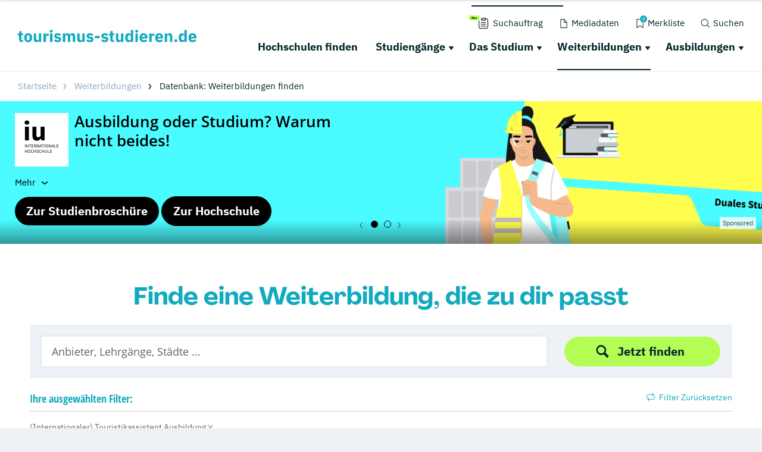

--- FILE ---
content_type: image/svg+xml
request_url: https://www.tourismus-studieren.de/typo3conf/ext/drs_template/Resources/Public/img/schriftlogos/tourismus_studieren_de.svg
body_size: 2068
content:
<?xml version="1.0" encoding="UTF-8"?><svg id="Ebene_2" xmlns="http://www.w3.org/2000/svg" viewBox="0 0 236.09 16.29"><defs><style>.cls-1{fill:#12aabe;}</style></defs><g id="Ebene_1-2"><g><path class="cls-1" d="M4.92,16.03c-1.1,0-1.93-.28-2.49-.83-.56-.56-.85-1.37-.85-2.44V7.26H0v-2.46H.79c.43,0,.72-.1,.88-.31,.16-.21,.24-.5,.24-.89V1.75h2.85v3.04h2.23v2.46h-2.23v6.31h2.05v2.46h-1.88Z"/><path class="cls-1" d="M13.66,16.29c-.83,0-1.57-.14-2.22-.41-.65-.27-1.2-.66-1.65-1.18-.45-.51-.8-1.13-1.04-1.86-.24-.73-.36-1.54-.36-2.44s.12-1.71,.36-2.44c.24-.73,.59-1.34,1.04-1.85,.45-.51,1-.9,1.65-1.17,.65-.27,1.39-.41,2.22-.41s1.57,.14,2.21,.41c.65,.27,1.2,.66,1.65,1.17s.79,1.12,1.04,1.85,.36,1.54,.36,2.44-.12,1.71-.36,2.44-.59,1.35-1.04,1.86-1,.91-1.65,1.18c-.65,.27-1.39,.41-2.21,.41Zm0-2.5c.63,0,1.11-.19,1.46-.58,.34-.39,.51-.93,.51-1.65v-2.29c0-.71-.17-1.26-.51-1.65-.34-.38-.83-.58-1.46-.58s-1.11,.19-1.46,.58c-.34,.39-.51,.94-.51,1.65v2.29c0,.71,.17,1.26,.51,1.65,.34,.38,.83,.58,1.46,.58Z"/><path class="cls-1" d="M27.81,14.15h-.11c-.1,.29-.23,.56-.4,.81s-.38,.49-.63,.68c-.26,.2-.56,.36-.91,.47-.35,.11-.75,.17-1.21,.17-1.16,0-2.03-.38-2.62-1.15-.59-.76-.89-1.86-.89-3.29V4.79h3.17v6.79c0,.68,.12,1.21,.36,1.58,.24,.37,.66,.56,1.24,.56,.24,0,.49-.04,.73-.11,.24-.07,.46-.17,.64-.31s.33-.3,.45-.5c.11-.2,.17-.44,.17-.71V4.79h3.17v11.24h-3.17v-1.88Z"/><path class="cls-1" d="M33.93,16.03V4.79h3.17v2.44h.11c.06-.31,.16-.62,.3-.91,.14-.29,.33-.55,.57-.78,.24-.23,.52-.41,.85-.55,.33-.14,.71-.2,1.16-.2h.56v2.95h-.79c-.93,0-1.62,.12-2.07,.36-.45,.24-.67,.69-.67,1.35v6.57h-3.17Z"/><path class="cls-1" d="M44.16,3.6c-.64,0-1.11-.15-1.4-.44-.29-.29-.44-.67-.44-1.12v-.47c0-.46,.15-.83,.44-1.12s.76-.44,1.4-.44,1.11,.15,1.4,.44c.29,.29,.44,.67,.44,1.12v.47c0,.46-.15,.83-.44,1.12-.29,.29-.76,.44-1.4,.44Zm-1.58,1.2h3.17v11.24h-3.17V4.79Z"/><path class="cls-1" d="M52.51,16.29c-1.08,0-2-.17-2.74-.52s-1.41-.85-1.99-1.49l1.86-1.88c.4,.44,.84,.79,1.33,1.05,.48,.26,1.04,.38,1.65,.38s1.06-.1,1.31-.29c.24-.19,.36-.45,.36-.78,0-.53-.38-.84-1.13-.94l-1.22-.15c-2.53-.31-3.79-1.47-3.79-3.47,0-.54,.1-1.04,.31-1.49,.21-.45,.5-.83,.88-1.16s.83-.57,1.37-.75,1.14-.27,1.81-.27c.59,0,1.1,.04,1.55,.12,.45,.08,.85,.19,1.2,.34,.35,.15,.67,.34,.96,.56,.29,.22,.58,.47,.87,.74l-1.82,1.86c-.36-.36-.76-.64-1.21-.84-.45-.21-.91-.31-1.38-.31-.54,0-.93,.08-1.16,.26-.23,.17-.34,.4-.34,.68,0,.3,.08,.53,.25,.7,.16,.16,.47,.28,.93,.35l1.26,.17c2.47,.33,3.7,1.46,3.7,3.38,0,.54-.11,1.04-.34,1.5-.23,.46-.55,.85-.97,1.19-.42,.34-.93,.6-1.52,.78s-1.25,.28-1.98,.28Z"/><path class="cls-1" d="M59.49,16.03V4.79h3.17v1.91h.13c.2-.6,.54-1.11,1.03-1.53,.48-.42,1.15-.63,1.99-.63,.77,0,1.43,.19,1.97,.58,.54,.38,.93,.95,1.18,1.69h.06c.1-.31,.25-.61,.46-.89s.46-.52,.76-.72c.3-.2,.63-.36,1.01-.48,.37-.12,.77-.18,1.2-.18,1.08,0,1.92,.38,2.49,1.16,.58,.77,.87,1.87,.87,3.3v7.04h-3.17v-6.79c0-1.43-.51-2.14-1.54-2.14-.47,0-.9,.14-1.28,.41-.39,.27-.58,.68-.58,1.24v7.28h-3.17v-6.79c0-1.43-.51-2.14-1.54-2.14-.23,0-.45,.03-.67,.1-.22,.06-.42,.17-.6,.31s-.32,.32-.43,.52c-.11,.21-.16,.45-.16,.72v7.28h-3.17Z"/><path class="cls-1" d="M85.26,14.15h-.11c-.1,.29-.23,.56-.4,.81s-.37,.49-.63,.68c-.26,.2-.56,.36-.91,.47-.35,.11-.75,.17-1.21,.17-1.16,0-2.03-.38-2.62-1.15-.59-.76-.89-1.86-.89-3.29V4.79h3.17v6.79c0,.68,.12,1.21,.36,1.58,.24,.37,.66,.56,1.24,.56,.24,0,.49-.04,.73-.11s.46-.17,.64-.31,.33-.3,.45-.5c.11-.2,.17-.44,.17-.71V4.79h3.17v11.24h-3.17v-1.88Z"/><path class="cls-1" d="M95.19,16.29c-1.08,0-2-.17-2.74-.52s-1.41-.85-1.99-1.49l1.86-1.88c.4,.44,.84,.79,1.33,1.05,.48,.26,1.04,.38,1.65,.38s1.06-.1,1.31-.29c.24-.19,.36-.45,.36-.78,0-.53-.38-.84-1.13-.94l-1.22-.15c-2.53-.31-3.79-1.47-3.79-3.47,0-.54,.1-1.04,.31-1.49,.21-.45,.5-.83,.88-1.16s.83-.57,1.37-.75,1.14-.27,1.81-.27c.59,0,1.1,.04,1.55,.12,.45,.08,.85,.19,1.2,.34,.35,.15,.67,.34,.96,.56,.29,.22,.58,.47,.87,.74l-1.82,1.86c-.36-.36-.76-.64-1.21-.84-.45-.21-.91-.31-1.38-.31-.54,0-.93,.08-1.16,.26-.23,.17-.34,.4-.34,.68,0,.3,.08,.53,.25,.7,.16,.16,.47,.28,.93,.35l1.26,.17c2.47,.33,3.7,1.46,3.7,3.38,0,.54-.11,1.04-.34,1.5-.23,.46-.55,.85-.97,1.19-.42,.34-.93,.6-1.52,.78s-1.25,.28-1.98,.28Z"/><path class="cls-1" d="M101.83,11.05v-3.08h6.36v3.08h-6.36Z"/><path class="cls-1" d="M114.72,16.29c-1.08,0-2-.17-2.74-.52s-1.41-.85-1.99-1.49l1.86-1.88c.4,.44,.84,.79,1.33,1.05s1.03,.38,1.65,.38,1.06-.1,1.31-.29c.24-.19,.36-.45,.36-.78,0-.53-.38-.84-1.13-.94l-1.22-.15c-2.53-.31-3.79-1.47-3.79-3.47,0-.54,.1-1.04,.31-1.49,.21-.45,.5-.83,.88-1.16s.83-.57,1.37-.75,1.14-.27,1.81-.27c.58,0,1.1,.04,1.55,.12,.45,.08,.85,.19,1.2,.34,.35,.15,.67,.34,.96,.56,.29,.22,.58,.47,.87,.74l-1.82,1.86c-.36-.36-.76-.64-1.21-.84-.45-.21-.91-.31-1.38-.31-.54,0-.93,.08-1.16,.26-.23,.17-.34,.4-.34,.68,0,.3,.08,.53,.25,.7s.47,.28,.93,.35l1.26,.17c2.47,.33,3.7,1.46,3.7,3.38,0,.54-.11,1.04-.34,1.5-.23,.46-.55,.85-.97,1.19-.42,.34-.93,.6-1.52,.78-.59,.19-1.25,.28-1.98,.28Z"/><path class="cls-1" d="M125.46,16.03c-1.1,0-1.93-.28-2.49-.83s-.85-1.37-.85-2.44V7.26h-1.58v-2.46h.79c.43,0,.72-.1,.88-.31s.24-.5,.24-.89V1.75h2.85v3.04h2.23v2.46h-2.23v6.31h2.06v2.46h-1.88Z"/><path class="cls-1" d="M136.36,14.15h-.11c-.1,.29-.23,.56-.4,.81-.17,.26-.38,.49-.63,.68-.26,.2-.56,.36-.91,.47-.35,.11-.75,.17-1.21,.17-1.16,0-2.03-.38-2.62-1.15-.59-.76-.89-1.86-.89-3.29V4.79h3.17v6.79c0,.68,.12,1.21,.36,1.58,.24,.37,.66,.56,1.24,.56,.24,0,.49-.04,.73-.11,.24-.07,.46-.17,.64-.31s.33-.3,.45-.5c.11-.2,.17-.44,.17-.71V4.79h3.17v11.24h-3.17v-1.88Z"/><path class="cls-1" d="M149.37,14.15h-.11c-.09,.3-.22,.58-.41,.85-.19,.26-.41,.49-.67,.68-.26,.19-.56,.34-.9,.45-.34,.11-.68,.16-1.04,.16-1.43,0-2.5-.5-3.23-1.51-.73-1.01-1.09-2.47-1.09-4.38s.36-3.37,1.09-4.37c.73-1,1.81-1.5,3.23-1.5,.73,0,1.37,.2,1.94,.6s.92,.91,1.08,1.54h.11V.19h3.17v15.84h-3.17v-1.88Zm-2.08-.43c.6,0,1.09-.15,1.49-.44,.39-.29,.59-.7,.59-1.21v-3.32c0-.51-.2-.92-.59-1.21-.39-.29-.89-.44-1.49-.44s-1.1,.21-1.49,.63-.59,.99-.59,1.7v1.95c0,.71,.2,1.28,.59,1.7s.89,.63,1.49,.63Z"/><path class="cls-1" d="M157.08,3.6c-.64,0-1.11-.15-1.4-.44-.29-.29-.44-.67-.44-1.12v-.47c0-.46,.15-.83,.44-1.12s.76-.44,1.4-.44,1.11,.15,1.4,.44,.44,.67,.44,1.12v.47c0,.46-.15,.83-.44,1.12-.29,.29-.76,.44-1.4,.44Zm-1.58,1.2h3.17v11.24h-3.17V4.79Z"/><path class="cls-1" d="M166.3,16.29c-.86,0-1.62-.14-2.29-.42-.67-.28-1.24-.67-1.7-1.18s-.81-1.12-1.05-1.85-.35-1.54-.35-2.44,.11-1.69,.34-2.41c.23-.72,.57-1.34,1.02-1.85s1-.91,1.66-1.19,1.41-.42,2.25-.42c.93,0,1.72,.16,2.39,.47,.66,.31,1.21,.74,1.63,1.26,.42,.53,.73,1.14,.92,1.83s.29,1.42,.29,2.17v.94h-7.21v.17c0,.74,.2,1.32,.6,1.75,.4,.43,1.03,.65,1.88,.65,.66,0,1.19-.13,1.61-.39,.41-.26,.8-.58,1.16-.94l1.58,1.97c-.5,.59-1.15,1.04-1.96,1.37-.81,.33-1.72,.49-2.75,.49Zm-.06-9.42c-.64,0-1.15,.21-1.51,.63-.36,.42-.55,.98-.55,1.68v.17h3.94v-.19c0-.69-.15-1.24-.46-1.66-.31-.42-.78-.63-1.42-.63Z"/><path class="cls-1" d="M173.65,16.03V4.79h3.17v2.44h.11c.06-.31,.16-.62,.3-.91,.14-.29,.33-.55,.57-.78,.24-.23,.52-.41,.85-.55s.71-.2,1.16-.2h.56v2.95h-.79c-.93,0-1.62,.12-2.07,.36-.45,.24-.67,.69-.67,1.35v6.57h-3.17Z"/><path class="cls-1" d="M186.88,16.29c-.86,0-1.62-.14-2.29-.42-.67-.28-1.24-.67-1.7-1.18s-.81-1.12-1.05-1.85-.35-1.54-.35-2.44,.11-1.69,.34-2.41c.23-.72,.57-1.34,1.02-1.85s1-.91,1.66-1.19,1.41-.42,2.25-.42c.93,0,1.72,.16,2.39,.47,.66,.31,1.21,.74,1.63,1.26,.42,.53,.73,1.14,.92,1.83s.29,1.42,.29,2.17v.94h-7.21v.17c0,.74,.2,1.32,.6,1.75,.4,.43,1.03,.65,1.88,.65,.66,0,1.19-.13,1.61-.39,.41-.26,.8-.58,1.16-.94l1.58,1.97c-.5,.59-1.15,1.04-1.96,1.37-.81,.33-1.72,.49-2.75,.49Zm-.06-9.42c-.64,0-1.15,.21-1.51,.63-.36,.42-.55,.98-.55,1.68v.17h3.94v-.19c0-.69-.15-1.24-.46-1.66-.31-.42-.78-.63-1.42-.63Z"/><path class="cls-1" d="M194.22,16.03V4.79h3.17v1.91h.13c.2-.58,.55-1.09,1.05-1.52,.5-.43,1.19-.64,2.08-.64,1.16,0,2.03,.38,2.62,1.16,.59,.77,.89,1.87,.89,3.3v7.04h-3.17v-6.79c0-.73-.11-1.27-.34-1.62-.23-.35-.64-.52-1.22-.52-.26,0-.51,.03-.75,.1-.24,.06-.46,.17-.65,.31-.19,.14-.35,.32-.46,.52s-.17,.45-.17,.72v7.28h-3.17Z"/><path class="cls-1" d="M208.82,16.27c-.64,0-1.12-.16-1.42-.48s-.46-.73-.46-1.23v-.43c0-.5,.15-.91,.46-1.23s.78-.48,1.42-.48,1.12,.16,1.42,.48,.46,.73,.46,1.23v.43c0,.5-.15,.91-.46,1.23s-.78,.48-1.42,.48Z"/><path class="cls-1" d="M220.18,14.15h-.11c-.09,.3-.22,.58-.41,.85-.19,.26-.41,.49-.67,.68-.26,.19-.56,.34-.9,.45-.34,.11-.68,.16-1.04,.16-1.43,0-2.5-.5-3.23-1.51-.73-1.01-1.09-2.47-1.09-4.38s.36-3.37,1.09-4.37c.73-1,1.81-1.5,3.23-1.5,.73,0,1.37,.2,1.94,.6s.92,.91,1.08,1.54h.11V.19h3.17v15.84h-3.17v-1.88Zm-2.08-.43c.6,0,1.09-.15,1.49-.44,.39-.29,.59-.7,.59-1.21v-3.32c0-.51-.2-.92-.59-1.21-.39-.29-.89-.44-1.49-.44s-1.1,.21-1.49,.63-.59,.99-.59,1.7v1.95c0,.71,.2,1.28,.59,1.7s.89,.63,1.49,.63Z"/><path class="cls-1" d="M230.99,16.29c-.86,0-1.62-.14-2.29-.42-.67-.28-1.24-.67-1.7-1.18s-.81-1.12-1.05-1.85-.35-1.54-.35-2.44,.11-1.69,.34-2.41c.23-.72,.57-1.34,1.02-1.85s1-.91,1.66-1.19,1.41-.42,2.25-.42c.93,0,1.72,.16,2.39,.47,.66,.31,1.21,.74,1.63,1.26,.42,.53,.73,1.14,.92,1.83s.29,1.42,.29,2.17v.94h-7.21v.17c0,.74,.2,1.32,.6,1.75,.4,.43,1.03,.65,1.88,.65,.66,0,1.19-.13,1.61-.39,.41-.26,.8-.58,1.16-.94l1.58,1.97c-.5,.59-1.15,1.04-1.96,1.37-.81,.33-1.72,.49-2.75,.49Zm-.06-9.42c-.64,0-1.15,.21-1.51,.63-.36,.42-.55,.98-.55,1.68v.17h3.94v-.19c0-.69-.15-1.24-.46-1.66-.31-.42-.78-.63-1.42-.63Z"/></g></g></svg>